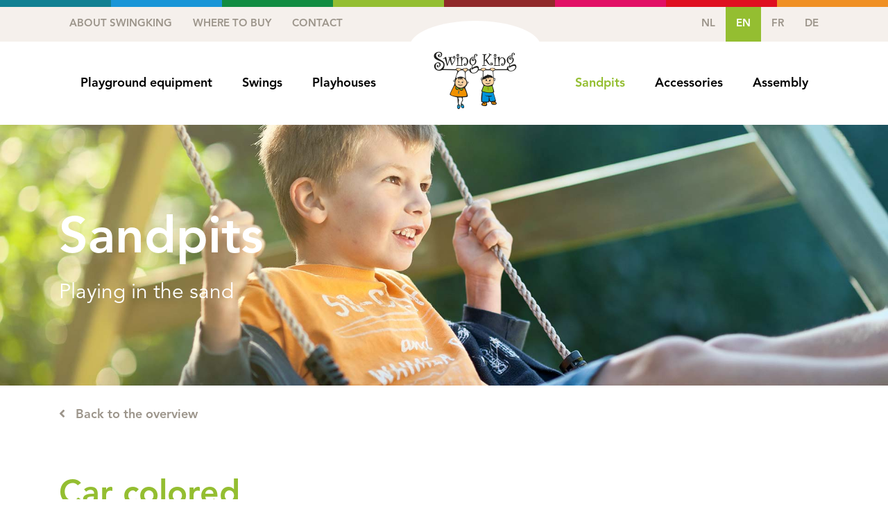

--- FILE ---
content_type: text/html; charset=UTF-8
request_url: https://www.swingking.nl/en/sandpits/car-colored/
body_size: 14531
content:
<!DOCTYPE html>
<html lang="en-US">
<head>
	<meta charset="UTF-8" />
	<meta http-equiv="X-UA-Compatible" content="IE=edge">
	<meta name="viewport" content="width=device-width, initial-scale=1, shrink-to-fit=no">
	<title>Car colored - SwingKing</title><link rel="preload" as="font" href="https://www.swingking.nl/wp-content/themes/roaldcraenen/webfonts/fa-light-300.woff2" crossorigin><link rel="preload" as="font" href="https://www.swingking.nl/wp-content/themes/roaldcraenen/webfonts/fa-solid-900.woff2" crossorigin><link rel="preload" as="font" href="https://www.swingking.nl/wp-content/themes/roaldcraenen/fonts/AvenirLTStd-Book.woff" crossorigin><link rel="preload" as="font" href="https://www.swingking.nl/wp-content/themes/roaldcraenen/fonts/AvenirLTStd-Roman.woff" crossorigin><link rel="preload" as="font" href="https://www.swingking.nl/wp-content/themes/roaldcraenen/fonts/AvenirLTStd-Heavy.woff" crossorigin><style id="wpr-usedcss">:root{--blue:#007bff;--indigo:#6610f2;--purple:#6f42c1;--pink:#e83e8c;--red:#dc3545;--orange:#fd7e14;--yellow:#ffc107;--green:#28a745;--teal:#20c997;--cyan:#17a2b8;--white:#fff;--gray:#6c757d;--gray-dark:#343a40;--primary:#007bff;--secondary:#6c757d;--success:#28a745;--info:#17a2b8;--warning:#ffc107;--danger:#dc3545;--light:#f8f9fa;--dark:#343a40;--breakpoint-xs:0;--breakpoint-sm:576px;--breakpoint-md:768px;--breakpoint-lg:992px;--breakpoint-xl:1200px;--font-family-sans-serif:-apple-system,BlinkMacSystemFont,"Segoe UI",Roboto,"Helvetica Neue",Arial,"Noto Sans",sans-serif,"Apple Color Emoji","Segoe UI Emoji","Segoe UI Symbol","Noto Color Emoji";--font-family-monospace:SFMono-Regular,Menlo,Monaco,Consolas,"Liberation Mono","Courier New",monospace}*,::after,::before{box-sizing:border-box}html{font-family:sans-serif;line-height:1.15;-webkit-text-size-adjust:100%;-webkit-tap-highlight-color:transparent}main,nav{display:block}body{margin:0;font-family:-apple-system,BlinkMacSystemFont,"Segoe UI",Roboto,"Helvetica Neue",Arial,"Noto Sans",sans-serif,"Apple Color Emoji","Segoe UI Emoji","Segoe UI Symbol","Noto Color Emoji";font-size:1rem;font-weight:400;line-height:1.5;color:#212529;text-align:left;background-color:#fff}[tabindex="-1"]:focus{outline:0!important}h1,h2,h4{margin-top:0;margin-bottom:.5rem}p{margin-top:0;margin-bottom:1rem}address{margin-bottom:1rem;font-style:normal;line-height:inherit}dl,ul{margin-top:0;margin-bottom:1rem}ul ul{margin-bottom:0}b{font-weight:bolder}small{font-size:80%}a{color:#007bff;text-decoration:none;background-color:transparent}a:hover{color:#0056b3;text-decoration:underline}a:not([href]):not([tabindex]){color:inherit;text-decoration:none}a:not([href]):not([tabindex]):focus,a:not([href]):not([tabindex]):hover{color:inherit;text-decoration:none}a:not([href]):not([tabindex]):focus{outline:0}code{font-family:SFMono-Regular,Menlo,Monaco,Consolas,"Liberation Mono","Courier New",monospace;font-size:1em}img{vertical-align:middle;border-style:none}label{display:inline-block;margin-bottom:.5rem}button{border-radius:0}button:focus{outline:dotted 1px;outline:-webkit-focus-ring-color auto 5px}button,input{margin:0;font-family:inherit;font-size:inherit;line-height:inherit}button,input{overflow:visible}button{text-transform:none}[type=button],[type=submit],button{-webkit-appearance:button}[type=button]::-moz-focus-inner,[type=submit]::-moz-focus-inner,button::-moz-focus-inner{padding:0;border-style:none}input[type=time]{-webkit-appearance:listbox}[type=number]::-webkit-inner-spin-button,[type=number]::-webkit-outer-spin-button{height:auto}[type=search]{outline-offset:-2px;-webkit-appearance:none}[type=search]::-webkit-search-decoration{-webkit-appearance:none}::-webkit-file-upload-button{font:inherit;-webkit-appearance:button}template{display:none}[hidden]{display:none!important}h1,h2,h4{margin-bottom:.5rem;font-family:inherit;font-weight:500;line-height:1.2;color:inherit}h1{font-size:2.5rem}h2{font-size:2rem}h4{font-size:1.5rem}small{font-size:80%;font-weight:400}code{font-size:87.5%;color:#e83e8c;word-break:break-word}a>code{color:inherit}.container{width:100%;padding-right:15px;padding-left:15px;margin-right:auto;margin-left:auto}@media (min-width:576px){.container{max-width:540px}}@media (min-width:768px){.container{max-width:720px}}@media (min-width:992px){.container{max-width:960px}}@media (min-width:1200px){.container{max-width:1140px}}.row{display:-ms-flexbox;display:flex;-ms-flex-wrap:wrap;flex-wrap:wrap;margin-right:-15px;margin-left:-15px}.col-12,.col-6,.col-lg-12,.col-lg-6,.col-lg-8{position:relative;width:100%;padding-right:15px;padding-left:15px}.col-6{-ms-flex:0 0 50%;flex:0 0 50%;max-width:50%}.col-12{-ms-flex:0 0 100%;flex:0 0 100%;max-width:100%}@media (min-width:992px){.col-lg-6{-ms-flex:0 0 50%;flex:0 0 50%;max-width:50%}.col-lg-8{-ms-flex:0 0 66.666667%;flex:0 0 66.666667%;max-width:66.666667%}.col-lg-12{-ms-flex:0 0 100%;flex:0 0 100%;max-width:100%}}.collapse:not(.show){display:none}.nav{display:-ms-flexbox;display:flex;-ms-flex-wrap:wrap;flex-wrap:wrap;padding-left:0;margin-bottom:0;list-style:none}.navbar{position:relative;display:-ms-flexbox;display:flex;-ms-flex-wrap:wrap;flex-wrap:wrap;-ms-flex-align:center;align-items:center;-ms-flex-pack:justify;justify-content:space-between;padding:.5rem 1rem}.navbar>.container{display:-ms-flexbox;display:flex;-ms-flex-wrap:wrap;flex-wrap:wrap;-ms-flex-align:center;align-items:center;-ms-flex-pack:justify;justify-content:space-between}.navbar-brand{display:inline-block;padding-top:.3125rem;padding-bottom:.3125rem;margin-right:1rem;font-size:1.25rem;line-height:inherit;white-space:nowrap}.navbar-brand:focus,.navbar-brand:hover{text-decoration:none}.navbar-nav{display:-ms-flexbox;display:flex;-ms-flex-direction:column;flex-direction:column;padding-left:0;margin-bottom:0;list-style:none}.navbar-collapse{-ms-flex-preferred-size:100%;flex-basis:100%;-ms-flex-positive:1;flex-grow:1;-ms-flex-align:center;align-items:center}.navbar-toggler{padding:.25rem .75rem;font-size:1.25rem;line-height:1;background-color:transparent;border:1px solid transparent;border-radius:.25rem}.navbar-toggler:focus,.navbar-toggler:hover{text-decoration:none}.navbar-toggler:not(:disabled):not(.disabled){cursor:pointer}@media (max-width:991.98px){.navbar-expand-lg>.container{padding-right:0;padding-left:0}}@media (min-width:992px){.navbar-expand-lg{-ms-flex-flow:row nowrap;flex-flow:row nowrap;-ms-flex-pack:start;justify-content:flex-start}.navbar-expand-lg .navbar-nav{-ms-flex-direction:row;flex-direction:row}.navbar-expand-lg>.container{-ms-flex-wrap:nowrap;flex-wrap:nowrap}.navbar-expand-lg .navbar-collapse{display:-ms-flexbox!important;display:flex!important;-ms-flex-preferred-size:auto;flex-basis:auto}.navbar-expand-lg .navbar-toggler{display:none}}.breadcrumb{display:-ms-flexbox;display:flex;-ms-flex-wrap:wrap;flex-wrap:wrap;padding:.75rem 1rem;margin-bottom:1rem;list-style:none;background-color:#e9ecef;border-radius:.25rem}.d-none{display:none!important}.d-block{display:block!important}@media (min-width:992px){.d-lg-none{display:none!important}.d-lg-block{display:block!important}}.text-right{text-align:right!important}.text-center{text-align:center!important}@media print{*,::after,::before{text-shadow:none!important;box-shadow:none!important}a:not(.btn){text-decoration:underline}img,tr{page-break-inside:avoid}h2,p{orphans:3;widows:3}h2{page-break-after:avoid}@page{size:a3}body{min-width:992px!important}.container{min-width:992px!important}.navbar{display:none}}.fal,.fas{-moz-osx-font-smoothing:grayscale;-webkit-font-smoothing:antialiased;display:inline-block;font-style:normal;font-variant:normal;text-rendering:auto;line-height:1}.fa-angle-left:before{content:"\f104"}.fa-bars:before{content:"\f0c9"}.fa-calendar-alt:before{content:"\f073"}.fa-compress-arrows-alt:before{content:"\f78c"}.fa-expand-arrows:before{content:"\f31d"}.fa-wrench:before{content:"\f0ad"}@font-face{font-family:"Font Awesome 5 Pro";font-style:normal;font-weight:300;font-display:swap;src:url(https://www.swingking.nl/wp-content/themes/roaldcraenen/webfonts/fa-light-300.eot);src:url(https://www.swingking.nl/wp-content/themes/roaldcraenen/webfonts/fa-light-300.eot?#iefix) format("embedded-opentype"),url(https://www.swingking.nl/wp-content/themes/roaldcraenen/webfonts/fa-light-300.woff2) format("woff2"),url(https://www.swingking.nl/wp-content/themes/roaldcraenen/webfonts/fa-light-300.woff) format("woff"),url(https://www.swingking.nl/wp-content/themes/roaldcraenen/webfonts/fa-light-300.ttf) format("truetype"),url(https://www.swingking.nl/wp-content/themes/roaldcraenen/webfonts/fa-light-300.svg#fontawesome) format("svg")}.fal{font-weight:300}.fal{font-family:"Font Awesome 5 Pro"}@font-face{font-family:"Font Awesome 5 Pro";font-style:normal;font-weight:900;font-display:swap;src:url(https://www.swingking.nl/wp-content/themes/roaldcraenen/webfonts/fa-solid-900.eot);src:url(https://www.swingking.nl/wp-content/themes/roaldcraenen/webfonts/fa-solid-900.eot?#iefix) format("embedded-opentype"),url(https://www.swingking.nl/wp-content/themes/roaldcraenen/webfonts/fa-solid-900.woff2) format("woff2"),url(https://www.swingking.nl/wp-content/themes/roaldcraenen/webfonts/fa-solid-900.woff) format("woff"),url(https://www.swingking.nl/wp-content/themes/roaldcraenen/webfonts/fa-solid-900.ttf) format("truetype"),url(https://www.swingking.nl/wp-content/themes/roaldcraenen/webfonts/fa-solid-900.svg#fontawesome) format("svg")}.fas{font-family:"Font Awesome 5 Pro";font-weight:900}.no-js .owl-carousel{display:block}.slides,.slides>li{margin:0;padding:0;list-style:none}.flexslider{margin:0;padding:0}.flexslider .slides>li{display:none;-webkit-backface-visibility:hidden}.flexslider .slides img{width:100%;display:block}.flexslider .slides:after{content:"\0020";display:block;clear:both;visibility:hidden;line-height:0;height:0}* html .flexslider .slides{height:1%}.no-js .flexslider .slides>li:first-child{display:block}.flexslider{margin:0 0 60px;background:#fff;border:4px solid #fff;position:relative;zoom:1;-webkit-border-radius:4px;-moz-border-radius:4px;border-radius:4px;-webkit-box-shadow:'' 0 1px 4px rgba(0,0,0,.2);-moz-box-shadow:'' 0 1px 4px rgba(0,0,0,.2);-o-box-shadow:'' 0 1px 4px rgba(0,0,0,.2);box-shadow:'' 0 1px 4px rgba(0,0,0,.2)}.flexslider .slides{zoom:1}.flexslider .slides img{height:auto;-moz-user-select:none}@-ms-keyframes fadein{from{opacity:0}to{opacity:1}}@font-face{font-display:swap;font-family:Avenir;src:url("https://www.swingking.nl/wp-content/themes/roaldcraenen/fonts/AvenirLTStd-Book.woff");font-weight:400}@font-face{font-display:swap;font-family:Avenir;src:url("https://www.swingking.nl/wp-content/themes/roaldcraenen/fonts/AvenirLTStd-Roman.woff");font-weight:500}@font-face{font-display:swap;font-family:Avenir;src:url("https://www.swingking.nl/wp-content/themes/roaldcraenen/fonts/AvenirLTStd-Heavy.woff");font-weight:700}a,address,b,body,code,div,dl,form,h1,h2,h4,html,i,iframe,img,label,nav,object,small,span,tr{font-size:100%;font:inherit;padding:0;border:0;margin:0;vertical-align:baseline}body{line-height:1}nav{display:block}body,html{width:100%;height:100%;font-family:Avenir,sans-serif;font-weight:400;font-size:15px;line-height:24px;color:#000}b{font-weight:700}i{font-style:italic}img{max-width:100%;height:auto}a img{border:none;text-decoration:none}h1,h2,h4{line-height:100%;font-weight:700}h1{font-size:32px;margin:0 0 40px}h2{font-size:32px;margin:0 0 20px}p{margin:5px 0 20px}p:first-of-type{margin-top:0}p:last-of-type{margin-bottom:0}i.padding-right{padding-right:10px}button:focus,input:focus{outline:0}.cta{padding:10px 30px;background:#df0f20;color:#fff!important;font-size:18px;font-weight:500;text-decoration:none;display:inline-block;margin-top:20px;border:none}.cta:hover{color:#fff!important}.cta.darkblue{background-color:#118092}.cta.blue{background-color:#1895d7}.cta.darkgreen{background-color:#128c42}.cta.green{background-color:#94be31}.cta.darkred{background-color:#902929}.cta.pink{background-color:#e21065}.cta.red{background-color:#df0f20}.cta.orange{background-color:#f09024}.colors .color{width:12.5%;height:10px;display:block;float:left}.colors .darkblue{color:#118092;background-color:#118092}.colors .blue{color:#1895d7;background-color:#1895d7}.colors .darkgreen{color:#128c42;background-color:#128c42}.colors .green{color:#94be31;background-color:#94be31}.colors .darkred{color:#902929;background-color:#902929}.colors .pink{color:#e21065;background-color:#e21065}.colors .red{color:#df0f20;background-color:#df0f20}.colors .orange{color:#f09024;background-color:#f09024}.topnav{background-color:#f5f0ec;height:50px}.topnav ul{list-style:none;margin:0;padding:0}.topnav ul li{float:left}.topnav ul li a{padding:13px 15px;color:#9c958b;text-transform:uppercase;display:block;text-decoration:none;font-weight:700}.topnav ul li a:hover,.topnav ul li.current-menu-item a{background-color:#94be31;color:#fff}.topnav ul li.wpml-ls-item{float:right;position:relative;margin-right:-15px;min-width:66px}.topnav ul li.wpml-ls-item ul.wpml-ls-sub-menu{right:15px;border:none}.topnav .container .row{width:calc(100% + 30px)}.top{padding:0}.navigation{background-color:#fff}.navbar{padding:0;margin:0 -15px}.navbar-header{width:100%;text-align:left}.navbar ul{list-style:none;margin:0;padding:0}.navbar ul.nav{padding:0;text-align:center}.navbar-nav li a{text-decoration:none;color:#9c958b!important;display:block;font-size:16px;font-weight:700;padding:10px 25px;border-top:1px solid #e2dfd9}.navbar-nav li a:after{font-family:'Font Awesome 5 Pro';content:"\f054";display:inline-block;padding-right:3px;vertical-align:middle;float:right}li.darkblue a{color:#118092!important}li.blue a{color:#1895d7!important}li.darkgreen a{color:#128c42!important}li.green a{color:#94be31!important}li.darkred a{color:#902929!important}li.pink a{color:#e21065!important}li.red a{color:#df0f20!important}li.orange a{color:#f09024!important}.navbar-nav li a i{float:right;transition:all .1s ease-in-out}.navbar-nav li a i.active{float:right;-moz-transform:scaleY(-1);-o-transform:scaleY(-1);-webkit-transform:scaleY(-1);transform:scaleY(-1);filter:FlipV;-ms-filter:"FlipV"}.navbar-nav li li a{padding:10px 25px 10px 45px}.navbar-nav li li li a{padding:10px 25px 10px 65px}.navbar-toggler{border:none;padding:12px 0 12px 15px;background:0 0!important;float:left;border-radius:0;margin-top:0;font-weight:700;text-transform:uppercase;font-size:16px;color:#9c958b}.navbar-collapse{background-color:#fff;z-index:1;position:relative;margin-top:0;border:none;text-align:left;padding:0}.navbar-brand{padding:0;height:auto;position:relative;margin:0}.navbar-brand:before{content:"";position:absolute;top:-30px;width:100%;height:77px;border-radius:50%;background-color:#fff;z-index:0;left:0}.navbar-brand img{width:140px;padding:0;position:relative}.wpml-ls-legacy-dropdown{width:100%!important}.wpml-ls-legacy-dropdown a{border:none!important;padding:12px 30px 12px 15px!important}.banner{background-size:cover;background-position:50% 45%;color:#fff;min-height:150px}.banner .txt{padding:10% 0;text-align:center}.banner .txt h1{font-size:40px;margin:0;line-height:120%}.banner .txt p{margin:0;font-size:20px;line-height:150%}.main{padding:80px 0}.main h1{margin-bottom:40px;color:#94be31}.main h2{font-size:22px;margin:40px 0 10px;display:inline-block}.main h1+h2{margin-top:0}.main .darkblue{color:#118092}.main .blue{color:#1895d7}.main .darkgreen{color:#128c42}.main .green{color:#94be31}.main .darkred{color:#902929}.main .pink{color:#e21065}.main .red{color:#df0f20}.main .orange{color:#f09024}.product h2{font-size:20px;margin:40px 0 10px}.product h1+h2{margin-top:0}.product a.vorige{text-decoration:none;color:#9c958b;font-size:18px;font-weight:700;margin:-50px 0 40px;display:block}.product .productdetails{margin-top:70px}.productgallery{width:100%}.productgallery .flexslider{margin-bottom:30px}.productgallery #slider{border:1px solid #f5f0eb}.productgallery .thumb-border img{border:1px solid #f5f0eb}.productgallery .thumb-border img:hover{border:1px solid #df0f20}.product .details{margin-top:40px}.product .details:first-of-type{margin:0;border-top:1px solid #f5f0eb;padding-top:20px}.product .details h4{margin:0;font-size:15px;line-height:24px}.product .details i{margin-right:20px}.product .details b{width:100px;display:inline-block}.product .details .img-container{display:flex;align-items:center;justify-content:flex-start}.product .details img.img-keurmerk{height:30px;object-fit:contain;margin-right:10px;width:40px}.product .details .item{margin-bottom:20px}.footer{padding:30px 0;background-color:#f5f0ec;text-transform:uppercase;color:#9c958b;font-size:14px;line-height:14px;border-top:2px solid #9c958b}.footer .txt-right{text-align:left!important}.footer small{font-size:10px;margin-top:5px;display:inline-block}.footer img{width:140px}.footer .flogo{top:7px;position:relative}.footer a{color:#9c958b;text-decoration:none}@media (min-width:768px){h1,h2{line-height:100%}h1{font-size:48px;margin:0 0 40px}h2{font-size:48px;margin:0 0 40px}.footer .txt-right{text-align:right!important}}@media (min-width:992px){.topnav{height:auto}.wpml-ls-display{display:inline}.topnav ul li.wpml-ls-item{margin-right:0;min-width:auto}.navbar{text-align:center;display:inline-block}.navbar-collapse{padding:0;margin-top:0;box-shadow:none}.navbar-collapse.collapse{background-color:transparent}.navbar-collapse ul{list-style:none;position:relative;float:right;margin:0;padding:0;display:flex;align-items:center}.navbar-collapse ul a{display:block;color:#000!important;text-decoration:none;font-weight:700;font-size:18px;line-height:100%;padding:10px 0;border:none;transition:all .1s ease-in-out}.navbar-collapse ul li{position:relative;float:left;margin:0;padding:0 10px}.navbar-collapse ul li.current-menu-item>a{color:#76bd22!important}.navbar-collapse ul ul li.current-menu-item i{display:none}.navbar-collapse ul ul li.current-menu-item a{border-bottom:none}.navbar-collapse ul li a:hover{background:0 0!important;color:#76bd22!important}.navbar-nav li a:after{content:""}.navbar-collapse ul ul{display:none;position:absolute;top:100%;left:0;text-align:left;background-color:#fff;box-shadow:0 5px 10px rgba(0,0,0,.1)}.navbar-collapse ul ul li{float:none;width:auto;transition:all .1s}.navbar-collapse ul ul li:hover{background-color:rgba(0,0,0,.1)}.navbar-collapse ul ul a{padding:15px;color:#000!important;text-shadow:none;white-space:nowrap}.navbar-collapse ul ul ul{top:0;left:100%}.navbar-collapse ul li:hover>ul{display:block;z-index:1}.navbar-nav li li li a{padding:15px}.navbar-brand{display:none}.navbar-nav li a i{line-height:1}.navbar-nav li.home{position:relative;margin:0 12px}.navbar-nav li.home:before{content:"";position:absolute;top:-30px;width:100%;height:77px;border-radius:50%;background-color:#fff;z-index:-1;left:0}.navbar-nav li.home img{width:150px;display:block}.navbar-collapse ul .darkblue a:hover,.navbar-collapse ul li.darkblue.current-menu-item a{color:#118092!important}.navbar-collapse ul .blue a:hover,.navbar-collapse ul li.blue.current-menu-item a{color:#1895d7!important}.navbar-collapse ul .darkgreen a:hover,.navbar-collapse ul li.darkgreen.current-menu-item a{color:#128c42!important}.navbar-collapse ul .green a:hover,.navbar-collapse ul li.green.current-menu-item a{color:#94be31!important}.navbar-collapse ul .darkred a:hover,.navbar-collapse ul li.darkred.current-menu-item a{color:#902929!important}.navbar-collapse ul .pink a:hover,.navbar-collapse ul li.pink.current-menu-item a{color:#e21065!important}.navbar-collapse ul .red a:hover,.navbar-collapse ul li.red.current-menu-item a{color:#df0f20!important}.navbar-collapse ul .orange a:hover,.navbar-collapse ul li.orange.current-menu-item a{color:#f09024!important}.banner{min-height:310px}.banner .txt{text-align:left}.banner .txt h1{font-size:73px;line-height:150%}.banner .txt p{font-size:30px}.productgallery{width:360px}.product a.vorige{margin:-50px 0 80px}.product h2{font-size:22px}}@media (min-width:1200px){.navbar-collapse ul a{font-size:18px;padding:10px 0}.navbar-collapse ul li{padding:0 20px}.navbar-nav li.home{position:relative;margin:0 27px}}:where(.wp-block-button__link){border-radius:9999px;box-shadow:none;padding:calc(.667em + 2px) calc(1.333em + 2px);text-decoration:none}:where(.wp-block-calendar table:not(.has-background) th){background:#ddd}:where(.wp-block-columns){margin-bottom:1.75em}:where(.wp-block-columns.has-background){padding:1.25em 2.375em}:where(.wp-block-post-comments input[type=submit]){border:none}:where(.wp-block-cover-image:not(.has-text-color)),:where(.wp-block-cover:not(.has-text-color)){color:#fff}:where(.wp-block-cover-image.is-light:not(.has-text-color)),:where(.wp-block-cover.is-light:not(.has-text-color)){color:#000}:where(.wp-block-file){margin-bottom:1.5em}:where(.wp-block-file__button){border-radius:2em;display:inline-block;padding:.5em 1em}:where(.wp-block-file__button):is(a):active,:where(.wp-block-file__button):is(a):focus,:where(.wp-block-file__button):is(a):hover,:where(.wp-block-file__button):is(a):visited{box-shadow:none;color:#fff;opacity:.85;text-decoration:none}:where(.wp-block-latest-comments:not([style*=line-height] .wp-block-latest-comments__comment)){line-height:1.1}:where(.wp-block-latest-comments:not([style*=line-height] .wp-block-latest-comments__comment-excerpt p)){line-height:1.8}ul{box-sizing:border-box}:where(.wp-block-navigation.has-background .wp-block-navigation-item a:not(.wp-element-button)),:where(.wp-block-navigation.has-background .wp-block-navigation-submenu a:not(.wp-element-button)){padding:.5em 1em}:where(.wp-block-navigation .wp-block-navigation__submenu-container .wp-block-navigation-item a:not(.wp-element-button)),:where(.wp-block-navigation .wp-block-navigation__submenu-container .wp-block-navigation-submenu a:not(.wp-element-button)),:where(.wp-block-navigation .wp-block-navigation__submenu-container .wp-block-navigation-submenu button.wp-block-navigation-item__content),:where(.wp-block-navigation .wp-block-navigation__submenu-container .wp-block-pages-list__item button.wp-block-navigation-item__content){padding:.5em 1em}:where(p.has-text-color:not(.has-link-color)) a{color:inherit}:where(.wp-block-post-excerpt){margin-bottom:var(--wp--style--block-gap);margin-top:var(--wp--style--block-gap)}:where(.wp-block-pullquote){margin:0 0 1em}:where(.wp-block-search__button){border:1px solid #ccc;padding:6px 10px}:where(.wp-block-search__button-inside .wp-block-search__inside-wrapper){border:1px solid #949494;box-sizing:border-box;padding:4px}:where(.wp-block-search__button-inside .wp-block-search__inside-wrapper) .wp-block-search__input{border:none;border-radius:0;padding:0 4px}:where(.wp-block-search__button-inside .wp-block-search__inside-wrapper) .wp-block-search__input:focus{outline:0}:where(.wp-block-search__button-inside .wp-block-search__inside-wrapper) :where(.wp-block-search__button){padding:4px 8px}:where(.wp-block-term-description){margin-bottom:var(--wp--style--block-gap);margin-top:var(--wp--style--block-gap)}:where(pre.wp-block-verse){font-family:inherit}:root{--wp--preset--font-size--normal:16px;--wp--preset--font-size--huge:42px}html :where(.has-border-color){border-style:solid}html :where([style*=border-top-color]){border-top-style:solid}html :where([style*=border-right-color]){border-right-style:solid}html :where([style*=border-bottom-color]){border-bottom-style:solid}html :where([style*=border-left-color]){border-left-style:solid}html :where([style*=border-width]){border-style:solid}html :where([style*=border-top-width]){border-top-style:solid}html :where([style*=border-right-width]){border-right-style:solid}html :where([style*=border-bottom-width]){border-bottom-style:solid}html :where([style*=border-left-width]){border-left-style:solid}html :where(img[class*=wp-image-]){height:auto;max-width:100%}:where(figure){margin:0 0 1em}html :where(.is-position-sticky){--wp-admin--admin-bar--position-offset:var(--wp-admin--admin-bar--height,0px)}@media screen and (max-width:600px){html :where(.is-position-sticky){--wp-admin--admin-bar--position-offset:0px}}body{--wp--preset--color--black:#000000;--wp--preset--color--cyan-bluish-gray:#abb8c3;--wp--preset--color--white:#ffffff;--wp--preset--color--pale-pink:#f78da7;--wp--preset--color--vivid-red:#cf2e2e;--wp--preset--color--luminous-vivid-orange:#ff6900;--wp--preset--color--luminous-vivid-amber:#fcb900;--wp--preset--color--light-green-cyan:#7bdcb5;--wp--preset--color--vivid-green-cyan:#00d084;--wp--preset--color--pale-cyan-blue:#8ed1fc;--wp--preset--color--vivid-cyan-blue:#0693e3;--wp--preset--color--vivid-purple:#9b51e0;--wp--preset--gradient--vivid-cyan-blue-to-vivid-purple:linear-gradient(135deg,rgba(6, 147, 227, 1) 0%,rgb(155, 81, 224) 100%);--wp--preset--gradient--light-green-cyan-to-vivid-green-cyan:linear-gradient(135deg,rgb(122, 220, 180) 0%,rgb(0, 208, 130) 100%);--wp--preset--gradient--luminous-vivid-amber-to-luminous-vivid-orange:linear-gradient(135deg,rgba(252, 185, 0, 1) 0%,rgba(255, 105, 0, 1) 100%);--wp--preset--gradient--luminous-vivid-orange-to-vivid-red:linear-gradient(135deg,rgba(255, 105, 0, 1) 0%,rgb(207, 46, 46) 100%);--wp--preset--gradient--very-light-gray-to-cyan-bluish-gray:linear-gradient(135deg,rgb(238, 238, 238) 0%,rgb(169, 184, 195) 100%);--wp--preset--gradient--cool-to-warm-spectrum:linear-gradient(135deg,rgb(74, 234, 220) 0%,rgb(151, 120, 209) 20%,rgb(207, 42, 186) 40%,rgb(238, 44, 130) 60%,rgb(251, 105, 98) 80%,rgb(254, 248, 76) 100%);--wp--preset--gradient--blush-light-purple:linear-gradient(135deg,rgb(255, 206, 236) 0%,rgb(152, 150, 240) 100%);--wp--preset--gradient--blush-bordeaux:linear-gradient(135deg,rgb(254, 205, 165) 0%,rgb(254, 45, 45) 50%,rgb(107, 0, 62) 100%);--wp--preset--gradient--luminous-dusk:linear-gradient(135deg,rgb(255, 203, 112) 0%,rgb(199, 81, 192) 50%,rgb(65, 88, 208) 100%);--wp--preset--gradient--pale-ocean:linear-gradient(135deg,rgb(255, 245, 203) 0%,rgb(182, 227, 212) 50%,rgb(51, 167, 181) 100%);--wp--preset--gradient--electric-grass:linear-gradient(135deg,rgb(202, 248, 128) 0%,rgb(113, 206, 126) 100%);--wp--preset--gradient--midnight:linear-gradient(135deg,rgb(2, 3, 129) 0%,rgb(40, 116, 252) 100%);--wp--preset--font-size--small:13px;--wp--preset--font-size--medium:20px;--wp--preset--font-size--large:36px;--wp--preset--font-size--x-large:42px;--wp--preset--spacing--20:0.44rem;--wp--preset--spacing--30:0.67rem;--wp--preset--spacing--40:1rem;--wp--preset--spacing--50:1.5rem;--wp--preset--spacing--60:2.25rem;--wp--preset--spacing--70:3.38rem;--wp--preset--spacing--80:5.06rem;--wp--preset--shadow--natural:6px 6px 9px rgba(0, 0, 0, .2);--wp--preset--shadow--deep:12px 12px 50px rgba(0, 0, 0, .4);--wp--preset--shadow--sharp:6px 6px 0px rgba(0, 0, 0, .2);--wp--preset--shadow--outlined:6px 6px 0px -3px rgba(255, 255, 255, 1),6px 6px rgba(0, 0, 0, 1);--wp--preset--shadow--crisp:6px 6px 0px rgba(0, 0, 0, 1)}:where(.is-layout-flex){gap:.5em}:where(.is-layout-grid){gap:.5em}:where(.wp-block-post-template.is-layout-flex){gap:1.25em}:where(.wp-block-post-template.is-layout-grid){gap:1.25em}:where(.wp-block-columns.is-layout-flex){gap:2em}:where(.wp-block-columns.is-layout-grid){gap:2em}.wpml-ls-legacy-dropdown{width:15.5em;max-width:100%}.wpml-ls-legacy-dropdown>ul{position:relative;padding:0;margin:0!important;list-style-type:none}.wpml-ls-legacy-dropdown .wpml-ls-current-language:focus .wpml-ls-sub-menu,.wpml-ls-legacy-dropdown .wpml-ls-current-language:hover .wpml-ls-sub-menu{visibility:visible}.wpml-ls-legacy-dropdown .wpml-ls-item{padding:0;margin:0;list-style-type:none}.wpml-ls-legacy-dropdown a{display:block;text-decoration:none;color:#444;border:1px solid #cdcdcd;background-color:#fff;padding:5px 10px;line-height:1}.wpml-ls-legacy-dropdown a span{vertical-align:middle}.wpml-ls-legacy-dropdown a.wpml-ls-item-toggle{position:relative;padding-right:calc(10px + 1.4em)}.wpml-ls-legacy-dropdown a.wpml-ls-item-toggle:after{content:"";vertical-align:middle;display:inline-block;border:.35em solid transparent;border-top:.5em solid;position:absolute;right:10px;top:calc(50% - .175em)}.wpml-ls-legacy-dropdown .wpml-ls-current-language:hover>a,.wpml-ls-legacy-dropdown a:focus,.wpml-ls-legacy-dropdown a:hover{color:#000;background:#eee}.wpml-ls-legacy-dropdown .wpml-ls-sub-menu{visibility:hidden;position:absolute;top:100%;right:0;left:0;border-top:1px solid #cdcdcd;padding:0;margin:0;list-style-type:none;z-index:101}.wpml-ls-legacy-dropdown .wpml-ls-sub-menu a{border-width:0 1px 1px}.wpml-ls-statics-shortcode_actions .wpml-ls-current-language>a{color:#fff;background-color:#94be31}.wpml-ls-statics-shortcode_actions .wpml-ls-current-language:hover>a,.wpml-ls-statics-shortcode_actions .wpml-ls-current-language>a:focus{color:#fff;background-color:#94be31}.wpml-ls-slot-34.wpml-ls-current-language,.wpml-ls-slot-34.wpml-ls-current-language a,.wpml-ls-slot-34.wpml-ls-current-language a:visited{color:#fff;background-color:#94be31}</style>
	
	
	
	
	
	
	
	
	<!-- HTML5 shim and Respond.js for IE8 support of HTML5 elements and media queries -->
	<!--[if lt IE 9]>
	<script src="https://oss.maxcdn.com/html5shiv/3.7.2/html5shiv.min.js"></script>
	<script src="https://oss.maxcdn.com/respond/1.4.2/respond.min.js"></script>
	<![endif]-->
	<meta name='robots' content='index, follow, max-image-preview:large, max-snippet:-1, max-video-preview:-1' />
<link rel="alternate" hreflang="de" href="https://www.swingking.nl/de/sandkasten/auto-gefaerbt/" />
<link rel="alternate" hreflang="fr" href="https://www.swingking.nl/fr/bacs-a-sable/voiture-colore/" />
<link rel="alternate" hreflang="en" href="https://www.swingking.nl/en/sandpits/car-colored/" />
<link rel="alternate" hreflang="nl" href="https://www.swingking.nl/zandbakken/auto-gekleurd/" />
<link rel="alternate" hreflang="x-default" href="https://www.swingking.nl/zandbakken/auto-gekleurd/" />

	<!-- This site is optimized with the Yoast SEO plugin v21.0 - https://yoast.com/wordpress/plugins/seo/ -->
	<link rel="canonical" href="https://www.swingking.nl/en/sandpits/car-colored/" />
	<meta property="og:locale" content="en_US" />
	<meta property="og:type" content="article" />
	<meta property="og:title" content="Car colored - SwingKing" />
	<meta property="og:description" content="Car colored Coloured sandpit, shaped like a car. Open the lid and it changes into a handy seat. The wood does not need treatment. The [...]" />
	<meta property="og:url" content="https://www.swingking.nl/en/sandpits/car-colored/" />
	<meta property="og:site_name" content="SwingKing" />
	<meta property="article:modified_time" content="2025-12-10T13:46:04+00:00" />
	<meta name="twitter:card" content="summary_large_image" />
	<meta name="twitter:label1" content="Est. reading time" />
	<meta name="twitter:data1" content="1 minute" />
	<script type="application/ld+json" class="yoast-schema-graph">{"@context":"https://schema.org","@graph":[{"@type":"WebPage","@id":"https://www.swingking.nl/en/sandpits/car-colored/","url":"https://www.swingking.nl/en/sandpits/car-colored/","name":"Car colored - SwingKing","isPartOf":{"@id":"https://www.swingking.nl/en/#website"},"datePublished":"2020-02-29T18:02:08+00:00","dateModified":"2025-12-10T13:46:04+00:00","breadcrumb":{"@id":"https://www.swingking.nl/en/sandpits/car-colored/#breadcrumb"},"inLanguage":"en-US","potentialAction":[{"@type":"ReadAction","target":["https://www.swingking.nl/en/sandpits/car-colored/"]}]},{"@type":"BreadcrumbList","@id":"https://www.swingking.nl/en/sandpits/car-colored/#breadcrumb","itemListElement":[{"@type":"ListItem","position":1,"name":"Home","item":"https://www.swingking.nl/en/"},{"@type":"ListItem","position":2,"name":"Sandpits","item":"https://www.swingking.nl/en/sandpits/"},{"@type":"ListItem","position":3,"name":"Car colored"}]},{"@type":"WebSite","@id":"https://www.swingking.nl/en/#website","url":"https://www.swingking.nl/en/","name":"SwingKing","description":"","potentialAction":[{"@type":"SearchAction","target":{"@type":"EntryPoint","urlTemplate":"https://www.swingking.nl/en/?s={search_term_string}"},"query-input":"required name=search_term_string"}],"inLanguage":"en-US"}]}</script>
	<!-- / Yoast SEO plugin. -->



<link rel="alternate" type="application/rss+xml" title="SwingKing &raquo; Feed" href="https://www.swingking.nl/en/feed/" />
<link rel="alternate" type="application/rss+xml" title="SwingKing &raquo; Comments Feed" href="https://www.swingking.nl/en/comments/feed/" />

<style id='safe-svg-svg-icon-style-inline-css' type='text/css'></style>
<style id='classic-theme-styles-inline-css' type='text/css'></style>
<style id='global-styles-inline-css' type='text/css'></style>

<style id='wpml-legacy-dropdown-0-inline-css' type='text/css'></style>

<style id='wpml-menu-item-0-inline-css' type='text/css'></style>
<script type='text/javascript' src='https://www.swingking.nl/wp-content/plugins/sitepress-multilingual-cms/templates/language-switchers/legacy-dropdown/script.min.js?ver=1' id='wpml-legacy-dropdown-0-js' defer></script>
<script type='text/javascript' src='https://www.swingking.nl/wp-includes/js/jquery/jquery.min.js?ver=3.7.0' id='jquery-core-js'></script>
<script type='text/javascript' src='https://www.swingking.nl/wp-includes/js/jquery/jquery-migrate.min.js?ver=3.4.1' id='jquery-migrate-js' defer></script>
<link rel="https://api.w.org/" href="https://www.swingking.nl/en/wp-json/" /><link rel="EditURI" type="application/rsd+xml" title="RSD" href="https://www.swingking.nl/xmlrpc.php?rsd" />

<link rel='shortlink' href='https://www.swingking.nl/en/?p=1930' />
<link rel="alternate" type="application/json+oembed" href="https://www.swingking.nl/en/wp-json/oembed/1.0/embed?url=https%3A%2F%2Fwww.swingking.nl%2Fen%2Fsandpits%2Fcar-colored%2F" />
<link rel="alternate" type="text/xml+oembed" href="https://www.swingking.nl/en/wp-json/oembed/1.0/embed?url=https%3A%2F%2Fwww.swingking.nl%2Fen%2Fsandpits%2Fcar-colored%2F&#038;format=xml" />
<meta name="generator" content="WPML ver:4.6.5 stt:37,1,4,3;" />
<style type="text/css"></style><noscript><style id="rocket-lazyload-nojs-css">.rll-youtube-player, [data-lazy-src]{display:none !important;}</style></noscript>	
	<!-- Global site tag (gtag.js) - Google Analytics -->
	<script async src="https://www.googletagmanager.com/gtag/js?id=UA-80602979-1"></script>
	<script>
	  window.dataLayer = window.dataLayer || [];
	  function gtag(){dataLayer.push(arguments);}
	  gtag('js', new Date());
	  gtag('config', 'UA-80602979-1', { 'anonymize_ip': true });
	</script>
</head>

<body class="zandbakken-template-default single single-zandbakken postid-1930">

	<div class="colors">
		<span class="color darkblue"></span>
		<span class="color blue"></span>
		<span class="color darkgreen"></span>
		<span class="color green"></span>
		<span class="color darkred"></span>
		<span class="color pink"></span>
		<span class="color red"></span>
		<span class="color orange"></span>
	</div>

	<div class="topnav">
		<div class="container">
			<div class="row">
				<div class="col-12 d-none d-lg-block">
					<ul id="menu-top-en" class="top-nav"><li id="menu-item-254" class="menu-item menu-item-type-post_type menu-item-object-page menu-item-254 "><a href="https://www.swingking.nl/en/about-swingking/">About SwingKing</a></li>
<li id="menu-item-253" class="menu-item menu-item-type-post_type menu-item-object-page menu-item-253 "><a href="https://www.swingking.nl/en/where-to-buy/">Where to Buy</a></li>
<li id="menu-item-252" class="menu-item menu-item-type-post_type menu-item-object-page menu-item-252 "><a href="https://www.swingking.nl/en/contact/">Contact</a></li>
<li id="menu-item-wpml-ls-34-de" class="menu-item wpml-ls-slot-34 wpml-ls-item wpml-ls-item-de wpml-ls-menu-item wpml-ls-first-item menu-item-type-wpml_ls_menu_item menu-item-object-wpml_ls_menu_item menu-item-wpml-ls-34-de "><a title="DE" href="https://www.swingking.nl/de/sandkasten/auto-gefaerbt/"><span class="wpml-ls-display">DE</span></a></li>
<li id="menu-item-wpml-ls-34-fr" class="menu-item wpml-ls-slot-34 wpml-ls-item wpml-ls-item-fr wpml-ls-menu-item menu-item-type-wpml_ls_menu_item menu-item-object-wpml_ls_menu_item menu-item-wpml-ls-34-fr "><a title="FR" href="https://www.swingking.nl/fr/bacs-a-sable/voiture-colore/"><span class="wpml-ls-display">FR</span></a></li>
<li id="menu-item-wpml-ls-34-en" class="menu-item wpml-ls-slot-34 wpml-ls-item wpml-ls-item-en wpml-ls-current-language wpml-ls-menu-item menu-item-type-wpml_ls_menu_item menu-item-object-wpml_ls_menu_item menu-item-wpml-ls-34-en "><a title="EN" href="https://www.swingking.nl/en/sandpits/car-colored/"><span class="wpml-ls-display">EN</span></a></li>
<li id="menu-item-wpml-ls-34-nl" class="menu-item wpml-ls-slot-34 wpml-ls-item wpml-ls-item-nl wpml-ls-menu-item wpml-ls-last-item menu-item-type-wpml_ls_menu_item menu-item-object-wpml_ls_menu_item menu-item-wpml-ls-34-nl "><a title="NL" href="https://www.swingking.nl/zandbakken/auto-gekleurd/"><span class="wpml-ls-display">NL</span></a></li>
</ul>				</div>

				<div class="col-6 d-block d-lg-none">
					<nav class="navbar navbar-expand-lg">
						<div class="navbar-header ">
							<!-- <a class="navbar-brand" href="/"><img width="600" height="400" alt="SwingKing" src="data:image/svg+xml,%3Csvg%20xmlns='http://www.w3.org/2000/svg'%20viewBox='0%200%20600%20400'%3E%3C/svg%3E" data-lazy-src="https://www.swingking.nl/wp-content/themes/roaldcraenen/images/logo-swingking.png"><noscript><img width="600" height="400" alt="SwingKing" src="https://www.swingking.nl/wp-content/themes/roaldcraenen/images/logo-swingking.png"></noscript></a> -->
							<button class="navbar-toggler collapsed" type="button" data-toggle="collapse" data-target="#nav2" aria-controls="nav2" aria-expanded="false" aria-label="Toggle navigation">
								<i class="fas fa-bars padding-right"></i>Menu
							</button>
						</div>
					</nav>
				</div>
				<div class="col-6 d-block d-lg-none">
					
<div
	 class="wpml-ls-statics-shortcode_actions wpml-ls wpml-ls-legacy-dropdown js-wpml-ls-legacy-dropdown">
	<ul>

		<li tabindex="0" class="wpml-ls-slot-shortcode_actions wpml-ls-item wpml-ls-item-en wpml-ls-current-language wpml-ls-item-legacy-dropdown">
			<a href="#" class="js-wpml-ls-item-toggle wpml-ls-item-toggle">
                <span class="wpml-ls-native">EN</span></a>

			<ul class="wpml-ls-sub-menu">
				
					<li class="wpml-ls-slot-shortcode_actions wpml-ls-item wpml-ls-item-de wpml-ls-first-item">
						<a href="https://www.swingking.nl/de/sandkasten/auto-gefaerbt/" class="wpml-ls-link">
                            <span class="wpml-ls-display">DE</span></a>
					</li>

				
					<li class="wpml-ls-slot-shortcode_actions wpml-ls-item wpml-ls-item-fr">
						<a href="https://www.swingking.nl/fr/bacs-a-sable/voiture-colore/" class="wpml-ls-link">
                            <span class="wpml-ls-display">FR</span></a>
					</li>

				
					<li class="wpml-ls-slot-shortcode_actions wpml-ls-item wpml-ls-item-nl wpml-ls-last-item">
						<a href="https://www.swingking.nl/zandbakken/auto-gekleurd/" class="wpml-ls-link">
                            <span class="wpml-ls-display">NL</span></a>
					</li>

							</ul>

		</li>

	</ul>
</div>
					<!-- 
<div
	 class="wpml-ls-statics-shortcode_actions wpml-ls wpml-ls-legacy-dropdown js-wpml-ls-legacy-dropdown">
	<ul>

		<li tabindex="0" class="wpml-ls-slot-shortcode_actions wpml-ls-item wpml-ls-item-en wpml-ls-current-language wpml-ls-item-legacy-dropdown">
			<a href="#" class="js-wpml-ls-item-toggle wpml-ls-item-toggle">
                <span class="wpml-ls-native">EN</span></a>

			<ul class="wpml-ls-sub-menu">
				
					<li class="wpml-ls-slot-shortcode_actions wpml-ls-item wpml-ls-item-de wpml-ls-first-item">
						<a href="https://www.swingking.nl/de/sandkasten/auto-gefaerbt/" class="wpml-ls-link">
                            <span class="wpml-ls-display">DE</span></a>
					</li>

				
					<li class="wpml-ls-slot-shortcode_actions wpml-ls-item wpml-ls-item-fr">
						<a href="https://www.swingking.nl/fr/bacs-a-sable/voiture-colore/" class="wpml-ls-link">
                            <span class="wpml-ls-display">FR</span></a>
					</li>

				
					<li class="wpml-ls-slot-shortcode_actions wpml-ls-item wpml-ls-item-nl wpml-ls-last-item">
						<a href="https://www.swingking.nl/zandbakken/auto-gekleurd/" class="wpml-ls-link">
                            <span class="wpml-ls-display">NL</span></a>
					</li>

							</ul>

		</li>

	</ul>
</div>
 -->
					<!-- 
<div class="wpml-ls-statics-footer wpml-ls wpml-ls-legacy-list-vertical">
	<ul>

					<li class="wpml-ls-slot-footer wpml-ls-item wpml-ls-item-de wpml-ls-first-item wpml-ls-item-legacy-list-vertical">
				<a href="https://www.swingking.nl/de/sandkasten/auto-gefaerbt/" class="wpml-ls-link">
                    <span class="wpml-ls-display">DE</span></a>
			</li>
					<li class="wpml-ls-slot-footer wpml-ls-item wpml-ls-item-fr wpml-ls-item-legacy-list-vertical">
				<a href="https://www.swingking.nl/fr/bacs-a-sable/voiture-colore/" class="wpml-ls-link">
                    <span class="wpml-ls-display">FR</span></a>
			</li>
					<li class="wpml-ls-slot-footer wpml-ls-item wpml-ls-item-en wpml-ls-current-language wpml-ls-item-legacy-list-vertical">
				<a href="https://www.swingking.nl/en/sandpits/car-colored/" class="wpml-ls-link">
                    <span class="wpml-ls-native">EN</span></a>
			</li>
					<li class="wpml-ls-slot-footer wpml-ls-item wpml-ls-item-nl wpml-ls-last-item wpml-ls-item-legacy-list-vertical">
				<a href="https://www.swingking.nl/zandbakken/auto-gekleurd/" class="wpml-ls-link">
                    <span class="wpml-ls-display">NL</span></a>
			</li>
		
	</ul>
</div>
 -->
				</div>
			</div>
		</div>
	</div>

	<div class="top">
		<div class="container">
			<div class="row">
				<div class="col-lg-12 text-center">
					<a class="navbar-brand" href="/"><img width="600" height="400" alt="SwingKing" src="data:image/svg+xml,%3Csvg%20xmlns='http://www.w3.org/2000/svg'%20viewBox='0%200%20600%20400'%3E%3C/svg%3E" data-lazy-src="https://www.swingking.nl/wp-content/themes/roaldcraenen/images/logo-swingking.png"><noscript><img width="600" height="400" alt="SwingKing" src="https://www.swingking.nl/wp-content/themes/roaldcraenen/images/logo-swingking.png"></noscript></a>
					<nav class="navbar navbar-expand-lg">
						<!-- <div class="navbar-header d-block d-lg-none">
							<a class="navbar-brand" href="/"><img width="600" height="400" alt="SwingKing" src="data:image/svg+xml,%3Csvg%20xmlns='http://www.w3.org/2000/svg'%20viewBox='0%200%20600%20400'%3E%3C/svg%3E" data-lazy-src="https://www.swingking.nl/wp-content/themes/roaldcraenen/images/logo-swingking.png"><noscript><img width="600" height="400" alt="SwingKing" src="https://www.swingking.nl/wp-content/themes/roaldcraenen/images/logo-swingking.png"></noscript></a>
							<button class="navbar-toggler collapsed" type="button" data-toggle="collapse" data-target="#nav2" aria-controls="nav2" aria-expanded="false" aria-label="Toggle navigation">
								<span class="icon-bar top-bar"></span>
								<span class="icon-bar middle-bar"></span>
								<span class="icon-bar bottom-bar"></span>
							</button>
						</div> -->
						<div class="collapse navbar-collapse" id="nav2">
							<ul id="menu-hoofdmenu-en" class="nav navbar-nav"><li id="menu-item-206" class="red menu-item menu-item-type-post_type_archive menu-item-object-speeltoestellen menu-item-206 "><a href="https://www.swingking.nl/en/playground-equipment/">Playground equipment</a></li>
<li id="menu-item-207" class="pink menu-item menu-item-type-post_type_archive menu-item-object-schommels menu-item-207 "><a href="https://www.swingking.nl/en/swings/">Swings</a></li>
<li id="menu-item-208" class="darkred menu-item menu-item-type-post_type_archive menu-item-object-speelhuisjes menu-item-208 "><a href="https://www.swingking.nl/en/playhouses/">Playhouses</a></li>
<li id="menu-item-265" class="home d-none d-lg-block menu-item menu-item-type-custom menu-item-object-custom menu-item-265 "><a href="/"><img width="600" height="400" src="data:image/svg+xml,%3Csvg%20xmlns='http://www.w3.org/2000/svg'%20viewBox='0%200%20600%20400'%3E%3C/svg%3E" alt="Home" data-lazy-src="/wp-content/themes/roaldcraenen/images/logo-swingking.png"><noscript><img width="600" height="400" src="/wp-content/themes/roaldcraenen/images/logo-swingking.png" alt="Home"></noscript></a></li>
<li id="menu-item-209" class="green menu-item menu-item-type-post_type_archive menu-item-object-zandbakken menu-item-209 current-menu-item active"><a href="https://www.swingking.nl/en/sandpits/">Sandpits</a></li>
<li id="menu-item-210" class="darkgreen menu-item menu-item-type-post_type_archive menu-item-object-uitbreidingen menu-item-210 "><a href="https://www.swingking.nl/en/accessories/">Accessories</a></li>
<li id="menu-item-217" class="blue menu-item menu-item-type-post_type menu-item-object-page menu-item-217 "><a href="https://www.swingking.nl/en/assembly/">Assembly</a></li>
<li id="menu-item-2214" class="d-lg-none menu-item menu-item-type-post_type menu-item-object-page menu-item-2214 "><a href="https://www.swingking.nl/en/about-swingking/">About SwingKing</a></li>
<li id="menu-item-2213" class="d-lg-none menu-item menu-item-type-post_type menu-item-object-page menu-item-2213 "><a href="https://www.swingking.nl/en/where-to-buy/">Where to Buy</a></li>
<li id="menu-item-2212" class="d-lg-none menu-item menu-item-type-post_type menu-item-object-page menu-item-2212 "><a href="https://www.swingking.nl/en/contact/">Contact</a></li>
</ul>						</div>
					</nav>
				</div>
			</div>
		</div>
	</div>

<div data-bg="https://www.swingking.nl/wp-content/themes/roaldcraenen/images/default-banner-image.jpg" class="banner rocket-lazyload" style="">
    <div class="container">
        <div class="row">
            <div class="col-12">
                <div class="txt">
                    <h1>Sandpits</h1>
                    <p>Playing in the sand</p>
                </div>
            </div>
        </div>
    </div>
</div>

<div class="main product">
    <div class="container">
        <div class="row">
            <div class="col-lg-6">
                <a class="vorige" href="https://www.swingking.nl/en/sandpits/">
                    <i class="fas fa-angle-left padding-right"></i>
                                        Back to the overview                                                        </a>
            </div>
        </div>
        <div class="row">
            <div class="col-lg-8">
                <h1 class="green">Car colored</h1>
                <h2>Car colored</h2>
<p>Coloured sandpit, shaped like a car. Open the lid and it changes into a handy seat. The wood does not need treatment. The sandpit has no bottom.</p>
            </div>
        </div>
        <div class="row productdetails">
            <div class="col-lg-6">
                <div class="productgallery">
                    <div id="slider" class="flexslider">
                        <ul class="slides">
                                                            <li>
                                    <a data-fancybox="gallery" href="https://www.swingking.nl/wp-content/uploads/2020/02/Zandbak-auto-gekleurd01-7850043.jpg">
                                        <img width="2100" height="2500" src="data:image/svg+xml,%3Csvg%20xmlns='http://www.w3.org/2000/svg'%20viewBox='0%200%202100%202500'%3E%3C/svg%3E" alt="" data-lazy-src="https://www.swingking.nl/wp-content/uploads/2020/02/Zandbak-auto-gekleurd01-7850043.jpg"><noscript><img width="2100" height="2500" src="https://www.swingking.nl/wp-content/uploads/2020/02/Zandbak-auto-gekleurd01-7850043.jpg" alt=""></noscript>
                                    </a>
                                </li>
                                                            <li>
                                    <a data-fancybox="gallery" href="https://www.swingking.nl/wp-content/uploads/2020/02/Zandbak-auto-gekleurd02-7850043.jpg">
                                        <img width="2100" height="2500" src="data:image/svg+xml,%3Csvg%20xmlns='http://www.w3.org/2000/svg'%20viewBox='0%200%202100%202500'%3E%3C/svg%3E" alt="" data-lazy-src="https://www.swingking.nl/wp-content/uploads/2020/02/Zandbak-auto-gekleurd02-7850043.jpg"><noscript><img width="2100" height="2500" src="https://www.swingking.nl/wp-content/uploads/2020/02/Zandbak-auto-gekleurd02-7850043.jpg" alt=""></noscript>
                                    </a>
                                </li>
                                                    </ul>
                    </div>
                    <div id="carousel" class="flexslider">
                        <ul class="slides">
                                                            <li class="thumb-border"><img width="2100" height="2500" src="data:image/svg+xml,%3Csvg%20xmlns='http://www.w3.org/2000/svg'%20viewBox='0%200%202100%202500'%3E%3C/svg%3E" alt="" data-lazy-src="https://www.swingking.nl/wp-content/uploads/2020/02/Zandbak-auto-gekleurd01-7850043.jpg"><noscript><img width="2100" height="2500" src="https://www.swingking.nl/wp-content/uploads/2020/02/Zandbak-auto-gekleurd01-7850043.jpg" alt=""></noscript></li>
                                                            <li class="thumb-border"><img width="2100" height="2500" src="data:image/svg+xml,%3Csvg%20xmlns='http://www.w3.org/2000/svg'%20viewBox='0%200%202100%202500'%3E%3C/svg%3E" alt="" data-lazy-src="https://www.swingking.nl/wp-content/uploads/2020/02/Zandbak-auto-gekleurd02-7850043.jpg"><noscript><img width="2100" height="2500" src="https://www.swingking.nl/wp-content/uploads/2020/02/Zandbak-auto-gekleurd02-7850043.jpg" alt=""></noscript></li>
                                                    </ul>
                    </div>
                </div>
            </div> <!-- end product gallery -->
            <div class="col-lg-6">
                <div class="details">
                                        <h4>
                                                Properties                                                                    </h4>
                    <i class="fal fa-expand-arrows"></i> Suitable for installation in gardens/areas of about 10m²<br>
                    <i class="fal fa-compress-arrows-alt"></i> 120 x 100 x 20 cm<br>
					<i class="fal fa-calendar-alt"></i> 3-8 years old<br> <!-- aanpassing leeftijd-toevoegen -->
                    <i class="fal fa-wrench"></i> <a style="color: #94be31;" href="https://www.swingking.nl/wp-content/uploads/2024/01/Swinking-Auto.pdf" target="_blank"> Download the assembly manual</a><br>
                </div>
                                    <div class="details">
                                                <b>
                                                        Name                                                                                </b> : Car colored<br>
                        <b>
                                                        EAN-code                                                                                </b> : 8720701430969<br>
                        <b>
                                                        Item No.                                                         
                        </b> : 7850043                    </div>
                                <div class="details">
                    <h4>
                                                Hallmarks                                                                    </h4>
                    <div class="img-container">
                                                    <img width="84" height="102" class="img-keurmerk" src="data:image/svg+xml,%3Csvg%20xmlns='http://www.w3.org/2000/svg'%20viewBox='0%200%2084%20102'%3E%3C/svg%3E" alt="" data-lazy-src="https://www.swingking.nl/wp-content/uploads/2020/02/fsc.jpeg"><noscript><img width="84" height="102" class="img-keurmerk" src="https://www.swingking.nl/wp-content/uploads/2020/02/fsc.jpeg" alt=""></noscript>
                                                    <img width="84" height="60" class="img-keurmerk" src="data:image/svg+xml,%3Csvg%20xmlns='http://www.w3.org/2000/svg'%20viewBox='0%200%2084%2060'%3E%3C/svg%3E" alt="" data-lazy-src="https://www.swingking.nl/wp-content/uploads/2020/02/ce.png"><noscript><img width="84" height="60" class="img-keurmerk" src="https://www.swingking.nl/wp-content/uploads/2020/02/ce.png" alt=""></noscript>
                                                    <img width="80" height="80" class="img-keurmerk" src="data:image/svg+xml,%3Csvg%20xmlns='http://www.w3.org/2000/svg'%20viewBox='0%200%2080%2080'%3E%3C/svg%3E" alt="" data-lazy-src="https://www.swingking.nl/wp-content/uploads/2021/09/UKCA_keurmerk.png"><noscript><img width="80" height="80" class="img-keurmerk" src="https://www.swingking.nl/wp-content/uploads/2021/09/UKCA_keurmerk.png" alt=""></noscript>
                                            </div>
                </div>
                <div class="text-right">
                    <a class="cta green" href="https://www.swingking.nl/en/where-to-buy/">
                                                Find a dealer                                                                    </a>
                </div>
            </div>
        </div>
    </div>
</div>

<!-- Footer -->
<div class="footer">
	<div class="container">
		<div class="row">
			<div class="col-lg-6">
				<b>&copy; 2026 SwingKing</b> | Morsestraat 6, 6716 AH Ede | +31 (0)318 692221<br>
				<small>Door <a href="https://www.roaldcraenen.nl">Roaldcraenen.nl</a></small><br>
				<br>
				<!-- <img width="345" height="82" src="data:image/svg+xml,%3Csvg%20xmlns='http://www.w3.org/2000/svg'%20viewBox='0%200%20345%2082'%3E%3C/svg%3E" alt="Keurmerken SwingKing" data-lazy-src="https://www.swingking.nl/wp-content/themes/roaldcraenen/images/logo-keurmerk_2023.jpg"><noscript><img width="345" height="82" src="https://www.swingking.nl/wp-content/themes/roaldcraenen/images/logo-keurmerk_2023.jpg" alt="Keurmerken SwingKing"></noscript> -->
				<img width="400" height="82" src="data:image/svg+xml,%3Csvg%20xmlns='http://www.w3.org/2000/svg'%20viewBox='0%200%20400%2082'%3E%3C/svg%3E" alt="Keurmerken SwingKing" data-lazy-src="https://www.swingking.nl/wp-content/uploads/2025/02/logo-keurmerk_2025.jpg"><noscript><img width="400" height="82" src="https://www.swingking.nl/wp-content/uploads/2025/02/logo-keurmerk_2025.jpg" alt="Keurmerken SwingKing"></noscript>
			</div>
			<div class="col-lg-6 txt-right">
				<b>
							          	A product from			        			        				</b> 
				<a href="https://www.haprointernational.com/" target="_blank"><img width="292" height="50" class="flogo" src="data:image/svg+xml,%3Csvg%20xmlns='http://www.w3.org/2000/svg'%20viewBox='0%200%20292%2050'%3E%3C/svg%3E" alt="Hapro International" data-lazy-src="https://www.swingking.nl/wp-content/themes/roaldcraenen/images/logo-hapro.png"><noscript><img width="292" height="50" class="flogo" src="https://www.swingking.nl/wp-content/themes/roaldcraenen/images/logo-hapro.png" alt="Hapro International"></noscript></a>
			</div>
		</div>
	</div>
</div>

<div class="colors">
	<span class="color darkblue"></span>
	<span class="color blue"></span>
	<span class="color darkgreen"></span>
	<span class="color green"></span>
	<span class="color darkred"></span>
	<span class="color pink"></span>
	<span class="color red"></span>
	<span class="color orange"></span>
</div>

<script type="text/javascript">
document.addEventListener( 'wpcf7mailsent', function( event ) {
    var formname = 'form-' + event.detail.contactFormId;
    // ga( 'send', 'event', formname, 'send' ); // analytics.js
    gtag( 'event', 'send', { // gtag.js
        'event_category': formname
    });
}, false );
</script>

<script id="rocket-browser-checker-js-after" type="text/javascript">
"use strict";var _createClass=function(){function defineProperties(target,props){for(var i=0;i<props.length;i++){var descriptor=props[i];descriptor.enumerable=descriptor.enumerable||!1,descriptor.configurable=!0,"value"in descriptor&&(descriptor.writable=!0),Object.defineProperty(target,descriptor.key,descriptor)}}return function(Constructor,protoProps,staticProps){return protoProps&&defineProperties(Constructor.prototype,protoProps),staticProps&&defineProperties(Constructor,staticProps),Constructor}}();function _classCallCheck(instance,Constructor){if(!(instance instanceof Constructor))throw new TypeError("Cannot call a class as a function")}var RocketBrowserCompatibilityChecker=function(){function RocketBrowserCompatibilityChecker(options){_classCallCheck(this,RocketBrowserCompatibilityChecker),this.passiveSupported=!1,this._checkPassiveOption(this),this.options=!!this.passiveSupported&&options}return _createClass(RocketBrowserCompatibilityChecker,[{key:"_checkPassiveOption",value:function(self){try{var options={get passive(){return!(self.passiveSupported=!0)}};window.addEventListener("test",null,options),window.removeEventListener("test",null,options)}catch(err){self.passiveSupported=!1}}},{key:"initRequestIdleCallback",value:function(){!1 in window&&(window.requestIdleCallback=function(cb){var start=Date.now();return setTimeout(function(){cb({didTimeout:!1,timeRemaining:function(){return Math.max(0,50-(Date.now()-start))}})},1)}),!1 in window&&(window.cancelIdleCallback=function(id){return clearTimeout(id)})}},{key:"isDataSaverModeOn",value:function(){return"connection"in navigator&&!0===navigator.connection.saveData}},{key:"supportsLinkPrefetch",value:function(){var elem=document.createElement("link");return elem.relList&&elem.relList.supports&&elem.relList.supports("prefetch")&&window.IntersectionObserver&&"isIntersecting"in IntersectionObserverEntry.prototype}},{key:"isSlowConnection",value:function(){return"connection"in navigator&&"effectiveType"in navigator.connection&&("2g"===navigator.connection.effectiveType||"slow-2g"===navigator.connection.effectiveType)}}]),RocketBrowserCompatibilityChecker}();
</script>
<script type='text/javascript' id='rocket-preload-links-js-extra'>
/* <![CDATA[ */
var RocketPreloadLinksConfig = {"excludeUris":"\/(?:.+\/)?feed(?:\/(?:.+\/?)?)?$|\/(?:.+\/)?embed\/|\/(index.php\/)?(.*)wp-json(\/.*|$)|\/refer\/|\/go\/|\/recommend\/|\/recommends\/","usesTrailingSlash":"1","imageExt":"jpg|jpeg|gif|png|tiff|bmp|webp|avif|pdf|doc|docx|xls|xlsx|php","fileExt":"jpg|jpeg|gif|png|tiff|bmp|webp|avif|pdf|doc|docx|xls|xlsx|php|html|htm","siteUrl":"https:\/\/www.swingking.nl\/en\/","onHoverDelay":"100","rateThrottle":"3"};
/* ]]> */
</script>
<script id="rocket-preload-links-js-after" type="text/javascript">
(function() {
"use strict";var r="function"==typeof Symbol&&"symbol"==typeof Symbol.iterator?function(e){return typeof e}:function(e){return e&&"function"==typeof Symbol&&e.constructor===Symbol&&e!==Symbol.prototype?"symbol":typeof e},e=function(){function i(e,t){for(var n=0;n<t.length;n++){var i=t[n];i.enumerable=i.enumerable||!1,i.configurable=!0,"value"in i&&(i.writable=!0),Object.defineProperty(e,i.key,i)}}return function(e,t,n){return t&&i(e.prototype,t),n&&i(e,n),e}}();function i(e,t){if(!(e instanceof t))throw new TypeError("Cannot call a class as a function")}var t=function(){function n(e,t){i(this,n),this.browser=e,this.config=t,this.options=this.browser.options,this.prefetched=new Set,this.eventTime=null,this.threshold=1111,this.numOnHover=0}return e(n,[{key:"init",value:function(){!this.browser.supportsLinkPrefetch()||this.browser.isDataSaverModeOn()||this.browser.isSlowConnection()||(this.regex={excludeUris:RegExp(this.config.excludeUris,"i"),images:RegExp(".("+this.config.imageExt+")$","i"),fileExt:RegExp(".("+this.config.fileExt+")$","i")},this._initListeners(this))}},{key:"_initListeners",value:function(e){-1<this.config.onHoverDelay&&document.addEventListener("mouseover",e.listener.bind(e),e.listenerOptions),document.addEventListener("mousedown",e.listener.bind(e),e.listenerOptions),document.addEventListener("touchstart",e.listener.bind(e),e.listenerOptions)}},{key:"listener",value:function(e){var t=e.target.closest("a"),n=this._prepareUrl(t);if(null!==n)switch(e.type){case"mousedown":case"touchstart":this._addPrefetchLink(n);break;case"mouseover":this._earlyPrefetch(t,n,"mouseout")}}},{key:"_earlyPrefetch",value:function(t,e,n){var i=this,r=setTimeout(function(){if(r=null,0===i.numOnHover)setTimeout(function(){return i.numOnHover=0},1e3);else if(i.numOnHover>i.config.rateThrottle)return;i.numOnHover++,i._addPrefetchLink(e)},this.config.onHoverDelay);t.addEventListener(n,function e(){t.removeEventListener(n,e,{passive:!0}),null!==r&&(clearTimeout(r),r=null)},{passive:!0})}},{key:"_addPrefetchLink",value:function(i){return this.prefetched.add(i.href),new Promise(function(e,t){var n=document.createElement("link");n.rel="prefetch",n.href=i.href,n.onload=e,n.onerror=t,document.head.appendChild(n)}).catch(function(){})}},{key:"_prepareUrl",value:function(e){if(null===e||"object"!==(void 0===e?"undefined":r(e))||!1 in e||-1===["http:","https:"].indexOf(e.protocol))return null;var t=e.href.substring(0,this.config.siteUrl.length),n=this._getPathname(e.href,t),i={original:e.href,protocol:e.protocol,origin:t,pathname:n,href:t+n};return this._isLinkOk(i)?i:null}},{key:"_getPathname",value:function(e,t){var n=t?e.substring(this.config.siteUrl.length):e;return n.startsWith("/")||(n="/"+n),this._shouldAddTrailingSlash(n)?n+"/":n}},{key:"_shouldAddTrailingSlash",value:function(e){return this.config.usesTrailingSlash&&!e.endsWith("/")&&!this.regex.fileExt.test(e)}},{key:"_isLinkOk",value:function(e){return null!==e&&"object"===(void 0===e?"undefined":r(e))&&(!this.prefetched.has(e.href)&&e.origin===this.config.siteUrl&&-1===e.href.indexOf("?")&&-1===e.href.indexOf("#")&&!this.regex.excludeUris.test(e.href)&&!this.regex.images.test(e.href))}}],[{key:"run",value:function(){"undefined"!=typeof RocketPreloadLinksConfig&&new n(new RocketBrowserCompatibilityChecker({capture:!0,passive:!0}),RocketPreloadLinksConfig).init()}}]),n}();t.run();
}());
</script>
<script>window.lazyLoadOptions=[{elements_selector:"img[data-lazy-src],.rocket-lazyload,iframe[data-lazy-src]",data_src:"lazy-src",data_srcset:"lazy-srcset",data_sizes:"lazy-sizes",class_loading:"lazyloading",class_loaded:"lazyloaded",threshold:300,callback_loaded:function(element){if(element.tagName==="IFRAME"&&element.dataset.rocketLazyload=="fitvidscompatible"){if(element.classList.contains("lazyloaded")){if(typeof window.jQuery!="undefined"){if(jQuery.fn.fitVids){jQuery(element).parent().fitVids()}}}}}},{elements_selector:".rocket-lazyload",data_src:"lazy-src",data_srcset:"lazy-srcset",data_sizes:"lazy-sizes",class_loading:"lazyloading",class_loaded:"lazyloaded",threshold:300,}];window.addEventListener('LazyLoad::Initialized',function(e){var lazyLoadInstance=e.detail.instance;if(window.MutationObserver){var observer=new MutationObserver(function(mutations){var image_count=0;var iframe_count=0;var rocketlazy_count=0;mutations.forEach(function(mutation){for(var i=0;i<mutation.addedNodes.length;i++){if(typeof mutation.addedNodes[i].getElementsByTagName!=='function'){continue}
if(typeof mutation.addedNodes[i].getElementsByClassName!=='function'){continue}
images=mutation.addedNodes[i].getElementsByTagName('img');is_image=mutation.addedNodes[i].tagName=="IMG";iframes=mutation.addedNodes[i].getElementsByTagName('iframe');is_iframe=mutation.addedNodes[i].tagName=="IFRAME";rocket_lazy=mutation.addedNodes[i].getElementsByClassName('rocket-lazyload');image_count+=images.length;iframe_count+=iframes.length;rocketlazy_count+=rocket_lazy.length;if(is_image){image_count+=1}
if(is_iframe){iframe_count+=1}}});if(image_count>0||iframe_count>0||rocketlazy_count>0){lazyLoadInstance.update()}});var b=document.getElementsByTagName("body")[0];var config={childList:!0,subtree:!0};observer.observe(b,config)}},!1)</script><script data-no-minify="1" async src="https://www.swingking.nl/wp-content/plugins/wp-rocket/assets/js/lazyload/17.8.3/lazyload.min.js"></script>
<script type="text/javascript" src="https://www.swingking.nl/wp-content/themes/roaldcraenen/js/bootstrap.bundle.min.js" defer></script>
<script type="text/javascript" src="https://www.swingking.nl/wp-content/themes/roaldcraenen/js/jquery.fancybox.min.js" defer></script>
<script data-minify="1" type="text/javascript" src="https://www.swingking.nl/wp-content/cache/min/1/wp-content/themes/roaldcraenen/js/modernizr-custom.js?ver=1766314008" defer></script>
<script type="text/javascript" src="https://www.swingking.nl/wp-content/themes/roaldcraenen/js/owl.carousel.min.js" defer></script>
<script type="text/javascript" src="https://www.swingking.nl/wp-content/themes/roaldcraenen/js/jquery.flexslider-min.js" defer></script>
<script type="text/javascript" src="https://www.swingking.nl/wp-content/themes/roaldcraenen/js/imagesloaded.pkgd.min.js" defer></script>
<script type="text/javascript" src="https://www.swingking.nl/wp-content/themes/roaldcraenen/js/masonry.pkgd.min.js" defer></script>
<script data-minify="1" type="text/javascript" src="https://www.swingking.nl/wp-content/cache/min/1/wp-content/themes/roaldcraenen/js/lib.js?ver=1766314008" defer></script>
</body>
</html>
<!-- This website is like a Rocket, isn't it? Performance optimized by WP Rocket. Learn more: https://wp-rocket.me -->